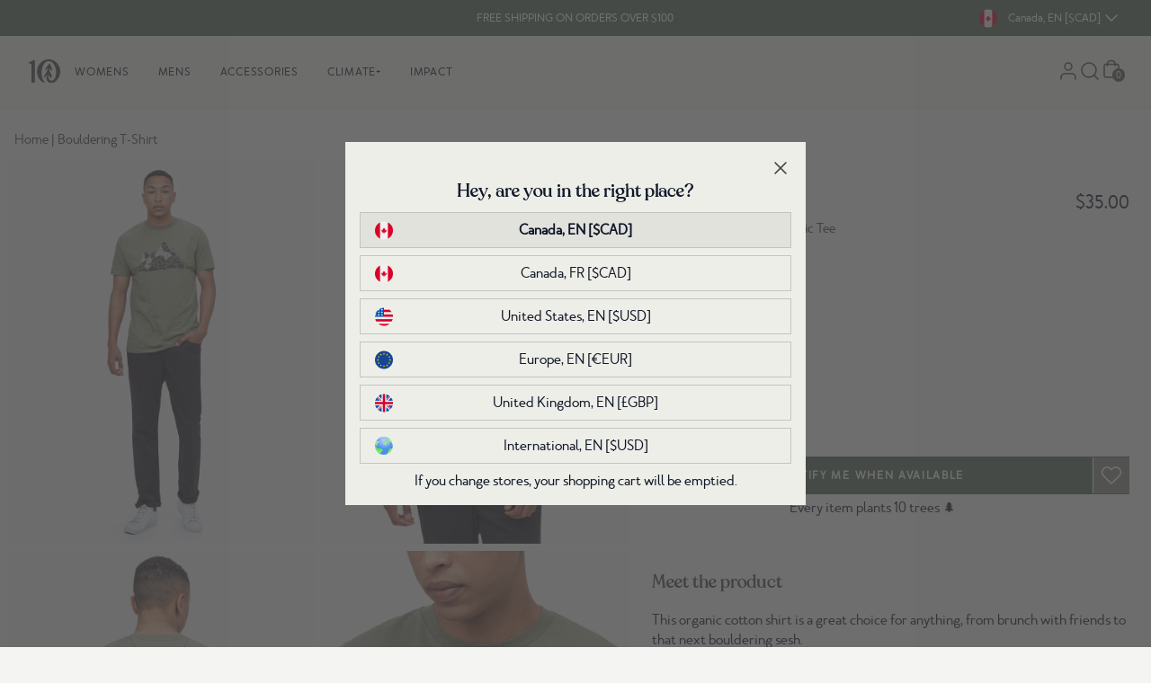

--- FILE ---
content_type: text/json
request_url: https://conf.config-security.com/model
body_size: 82
content:
{"title":"recommendation AI model (keras)","structure":"release_id=0x56:6f:20:7a:37:6b:2f:73:30:6f:3a:31:4c:3b:38:74:3c:6d:40:39:59:4e:6f:6b:3d:45:23:5f:53;keras;jn2omxenkpeafletqjd7qyybc6wrxe4vd587euffouvw5k0v8bcbmhmop03eg6e9xnyjcv8f","weights":"../weights/566f207a.h5","biases":"../biases/566f207a.h5"}

--- FILE ---
content_type: text/javascript; charset=utf-8
request_url: https://www.tentree.ca/products/mens-bouldering-t-shirt.js
body_size: 828
content:
{"id":7133144678586,"title":"Bouldering T-Shirt","handle":"mens-bouldering-t-shirt","description":"\u003cp\u003eThis organic cotton shirt is a great choice for anything, from brunch with friends to that next bouldering sesh.\u003c\/p\u003e","published_at":"2022-07-12T22:08:52-07:00","created_at":"2022-07-12T22:08:52-07:00","vendor":"tentree","type":"Mens","tags":["25-birthday-sale","boxing-deepest-25","deepest-discount-2025","deepest-discounts-2025","dirty-deals","eco material: organic cotton","FA21","final-sale","gh-mens-bouldering-t-shirt","graphic","graphic-tshirts","graphics","m","mens","organic-cotton","points_10","production","shortsleeve","shortsleeve-tshirts","shortsleeves","sitewide-2025","sitewide-sale","sp22","SP25-513","ss22","SS25sale-30to50","supercircle","t-shirts-tanks","tops"],"price":3500,"price_min":3500,"price_max":3500,"available":false,"price_varies":false,"compare_at_price":null,"compare_at_price_min":0,"compare_at_price_max":0,"compare_at_price_varies":false,"variants":[{"id":41607322206394,"title":"LICHEN GREEN \/ S","option1":"LICHEN GREEN","option2":"S","option3":null,"sku":"TCM4220-2022-S","requires_shipping":true,"taxable":true,"featured_image":{"id":31848309883066,"product_id":7133144678586,"position":2,"created_at":"2022-07-12T22:08:56-07:00","updated_at":"2022-07-12T22:08:56-07:00","alt":"Green Mountain Crew Neck Graphic Tee","width":960,"height":1200,"src":"https:\/\/cdn.shopify.com\/s\/files\/1\/2404\/6643\/products\/GreenMountainCrewNeckGraphicTee_TCM4220-2022_2.jpg?v=1657688936","variant_ids":[41607322206394,41607322239162,41607322271930,41607322304698,41607322337466]},"available":false,"name":"Bouldering T-Shirt - LICHEN GREEN \/ S","public_title":"LICHEN GREEN \/ S","options":["LICHEN GREEN","S"],"price":3500,"weight":400,"compare_at_price":null,"inventory_management":"shopify","barcode":"661814320113","featured_media":{"alt":"Green Mountain Crew Neck Graphic Tee","id":24227173531834,"position":2,"preview_image":{"aspect_ratio":0.8,"height":1200,"width":960,"src":"https:\/\/cdn.shopify.com\/s\/files\/1\/2404\/6643\/products\/GreenMountainCrewNeckGraphicTee_TCM4220-2022_2.jpg?v=1657688936"}},"quantity_rule":{"min":1,"max":null,"increment":1},"quantity_price_breaks":[],"requires_selling_plan":false,"selling_plan_allocations":[]},{"id":41607322239162,"title":"LICHEN GREEN \/ M","option1":"LICHEN GREEN","option2":"M","option3":null,"sku":"TCM4220-2022-M","requires_shipping":true,"taxable":true,"featured_image":{"id":31848309883066,"product_id":7133144678586,"position":2,"created_at":"2022-07-12T22:08:56-07:00","updated_at":"2022-07-12T22:08:56-07:00","alt":"Green Mountain Crew Neck Graphic Tee","width":960,"height":1200,"src":"https:\/\/cdn.shopify.com\/s\/files\/1\/2404\/6643\/products\/GreenMountainCrewNeckGraphicTee_TCM4220-2022_2.jpg?v=1657688936","variant_ids":[41607322206394,41607322239162,41607322271930,41607322304698,41607322337466]},"available":false,"name":"Bouldering T-Shirt - LICHEN GREEN \/ M","public_title":"LICHEN GREEN \/ M","options":["LICHEN GREEN","M"],"price":3500,"weight":400,"compare_at_price":null,"inventory_management":"shopify","barcode":"661814320083","featured_media":{"alt":"Green Mountain Crew Neck Graphic Tee","id":24227173531834,"position":2,"preview_image":{"aspect_ratio":0.8,"height":1200,"width":960,"src":"https:\/\/cdn.shopify.com\/s\/files\/1\/2404\/6643\/products\/GreenMountainCrewNeckGraphicTee_TCM4220-2022_2.jpg?v=1657688936"}},"quantity_rule":{"min":1,"max":null,"increment":1},"quantity_price_breaks":[],"requires_selling_plan":false,"selling_plan_allocations":[]},{"id":41607322271930,"title":"LICHEN GREEN \/ L","option1":"LICHEN GREEN","option2":"L","option3":null,"sku":"TCM4220-2022-L","requires_shipping":true,"taxable":true,"featured_image":{"id":31848309883066,"product_id":7133144678586,"position":2,"created_at":"2022-07-12T22:08:56-07:00","updated_at":"2022-07-12T22:08:56-07:00","alt":"Green Mountain Crew Neck Graphic Tee","width":960,"height":1200,"src":"https:\/\/cdn.shopify.com\/s\/files\/1\/2404\/6643\/products\/GreenMountainCrewNeckGraphicTee_TCM4220-2022_2.jpg?v=1657688936","variant_ids":[41607322206394,41607322239162,41607322271930,41607322304698,41607322337466]},"available":false,"name":"Bouldering T-Shirt - LICHEN GREEN \/ L","public_title":"LICHEN GREEN \/ L","options":["LICHEN GREEN","L"],"price":3500,"weight":400,"compare_at_price":null,"inventory_management":"shopify","barcode":"661814320052","featured_media":{"alt":"Green Mountain Crew Neck Graphic Tee","id":24227173531834,"position":2,"preview_image":{"aspect_ratio":0.8,"height":1200,"width":960,"src":"https:\/\/cdn.shopify.com\/s\/files\/1\/2404\/6643\/products\/GreenMountainCrewNeckGraphicTee_TCM4220-2022_2.jpg?v=1657688936"}},"quantity_rule":{"min":1,"max":null,"increment":1},"quantity_price_breaks":[],"requires_selling_plan":false,"selling_plan_allocations":[]},{"id":41607322304698,"title":"LICHEN GREEN \/ XL","option1":"LICHEN GREEN","option2":"XL","option3":null,"sku":"TCM4220-2022-XL","requires_shipping":true,"taxable":true,"featured_image":{"id":31848309883066,"product_id":7133144678586,"position":2,"created_at":"2022-07-12T22:08:56-07:00","updated_at":"2022-07-12T22:08:56-07:00","alt":"Green Mountain Crew Neck Graphic Tee","width":960,"height":1200,"src":"https:\/\/cdn.shopify.com\/s\/files\/1\/2404\/6643\/products\/GreenMountainCrewNeckGraphicTee_TCM4220-2022_2.jpg?v=1657688936","variant_ids":[41607322206394,41607322239162,41607322271930,41607322304698,41607322337466]},"available":false,"name":"Bouldering T-Shirt - LICHEN GREEN \/ XL","public_title":"LICHEN GREEN \/ XL","options":["LICHEN GREEN","XL"],"price":3500,"weight":400,"compare_at_price":null,"inventory_management":"shopify","barcode":"661814320144","featured_media":{"alt":"Green Mountain Crew Neck Graphic Tee","id":24227173531834,"position":2,"preview_image":{"aspect_ratio":0.8,"height":1200,"width":960,"src":"https:\/\/cdn.shopify.com\/s\/files\/1\/2404\/6643\/products\/GreenMountainCrewNeckGraphicTee_TCM4220-2022_2.jpg?v=1657688936"}},"quantity_rule":{"min":1,"max":null,"increment":1},"quantity_price_breaks":[],"requires_selling_plan":false,"selling_plan_allocations":[]},{"id":41607322337466,"title":"LICHEN GREEN \/ XXL","option1":"LICHEN GREEN","option2":"XXL","option3":null,"sku":"TCM4220-2022-XXL","requires_shipping":true,"taxable":true,"featured_image":{"id":31848309883066,"product_id":7133144678586,"position":2,"created_at":"2022-07-12T22:08:56-07:00","updated_at":"2022-07-12T22:08:56-07:00","alt":"Green Mountain Crew Neck Graphic Tee","width":960,"height":1200,"src":"https:\/\/cdn.shopify.com\/s\/files\/1\/2404\/6643\/products\/GreenMountainCrewNeckGraphicTee_TCM4220-2022_2.jpg?v=1657688936","variant_ids":[41607322206394,41607322239162,41607322271930,41607322304698,41607322337466]},"available":false,"name":"Bouldering T-Shirt - LICHEN GREEN \/ XXL","public_title":"LICHEN GREEN \/ XXL","options":["LICHEN GREEN","XXL"],"price":3500,"weight":400,"compare_at_price":null,"inventory_management":"shopify","barcode":"661814320175","featured_media":{"alt":"Green Mountain Crew Neck Graphic Tee","id":24227173531834,"position":2,"preview_image":{"aspect_ratio":0.8,"height":1200,"width":960,"src":"https:\/\/cdn.shopify.com\/s\/files\/1\/2404\/6643\/products\/GreenMountainCrewNeckGraphicTee_TCM4220-2022_2.jpg?v=1657688936"}},"quantity_rule":{"min":1,"max":null,"increment":1},"quantity_price_breaks":[],"requires_selling_plan":false,"selling_plan_allocations":[]}],"images":["\/\/cdn.shopify.com\/s\/files\/1\/2404\/6643\/products\/GreenMountainCrewNeckGraphicTee_TCM4220-2022_1.jpg?v=1657688936","\/\/cdn.shopify.com\/s\/files\/1\/2404\/6643\/products\/GreenMountainCrewNeckGraphicTee_TCM4220-2022_2.jpg?v=1657688936","\/\/cdn.shopify.com\/s\/files\/1\/2404\/6643\/products\/GreenMountainCrewNeckGraphicTee_TCM4220-2022_3.jpg?v=1657688936","\/\/cdn.shopify.com\/s\/files\/1\/2404\/6643\/products\/GreenMountainCrewNeckGraphicTee_TCM4220-2022_4.jpg?v=1657688936"],"featured_image":"\/\/cdn.shopify.com\/s\/files\/1\/2404\/6643\/products\/GreenMountainCrewNeckGraphicTee_TCM4220-2022_1.jpg?v=1657688936","options":[{"name":"Color","position":1,"values":["LICHEN GREEN"]},{"name":"Size","position":2,"values":["S","M","L","XL","XXL"]}],"url":"\/products\/mens-bouldering-t-shirt","media":[{"alt":"Green Mountain Crew Neck Graphic Tee *Model is 6'0.5\", wearing size M","id":24227173433530,"position":1,"preview_image":{"aspect_ratio":0.8,"height":1200,"width":960,"src":"https:\/\/cdn.shopify.com\/s\/files\/1\/2404\/6643\/products\/GreenMountainCrewNeckGraphicTee_TCM4220-2022_1.jpg?v=1657688936"},"aspect_ratio":0.8,"height":1200,"media_type":"image","src":"https:\/\/cdn.shopify.com\/s\/files\/1\/2404\/6643\/products\/GreenMountainCrewNeckGraphicTee_TCM4220-2022_1.jpg?v=1657688936","width":960},{"alt":"Green Mountain Crew Neck Graphic Tee","id":24227173531834,"position":2,"preview_image":{"aspect_ratio":0.8,"height":1200,"width":960,"src":"https:\/\/cdn.shopify.com\/s\/files\/1\/2404\/6643\/products\/GreenMountainCrewNeckGraphicTee_TCM4220-2022_2.jpg?v=1657688936"},"aspect_ratio":0.8,"height":1200,"media_type":"image","src":"https:\/\/cdn.shopify.com\/s\/files\/1\/2404\/6643\/products\/GreenMountainCrewNeckGraphicTee_TCM4220-2022_2.jpg?v=1657688936","width":960},{"alt":"Green Mountain Crew Neck Graphic Tee","id":24227173499066,"position":3,"preview_image":{"aspect_ratio":0.8,"height":1200,"width":960,"src":"https:\/\/cdn.shopify.com\/s\/files\/1\/2404\/6643\/products\/GreenMountainCrewNeckGraphicTee_TCM4220-2022_3.jpg?v=1657688936"},"aspect_ratio":0.8,"height":1200,"media_type":"image","src":"https:\/\/cdn.shopify.com\/s\/files\/1\/2404\/6643\/products\/GreenMountainCrewNeckGraphicTee_TCM4220-2022_3.jpg?v=1657688936","width":960},{"alt":"Green Mountain Crew Neck Graphic Tee","id":24227173466298,"position":4,"preview_image":{"aspect_ratio":0.8,"height":1200,"width":960,"src":"https:\/\/cdn.shopify.com\/s\/files\/1\/2404\/6643\/products\/GreenMountainCrewNeckGraphicTee_TCM4220-2022_4.jpg?v=1657688936"},"aspect_ratio":0.8,"height":1200,"media_type":"image","src":"https:\/\/cdn.shopify.com\/s\/files\/1\/2404\/6643\/products\/GreenMountainCrewNeckGraphicTee_TCM4220-2022_4.jpg?v=1657688936","width":960}],"requires_selling_plan":false,"selling_plan_groups":[]}

--- FILE ---
content_type: text/javascript; charset=utf-8
request_url: https://www.tentree.ca/products/mens-bouldering-t-shirt.js
body_size: 1217
content:
{"id":7133144678586,"title":"Bouldering T-Shirt","handle":"mens-bouldering-t-shirt","description":"\u003cp\u003eThis organic cotton shirt is a great choice for anything, from brunch with friends to that next bouldering sesh.\u003c\/p\u003e","published_at":"2022-07-12T22:08:52-07:00","created_at":"2022-07-12T22:08:52-07:00","vendor":"tentree","type":"Mens","tags":["25-birthday-sale","boxing-deepest-25","deepest-discount-2025","deepest-discounts-2025","dirty-deals","eco material: organic cotton","FA21","final-sale","gh-mens-bouldering-t-shirt","graphic","graphic-tshirts","graphics","m","mens","organic-cotton","points_10","production","shortsleeve","shortsleeve-tshirts","shortsleeves","sitewide-2025","sitewide-sale","sp22","SP25-513","ss22","SS25sale-30to50","supercircle","t-shirts-tanks","tops"],"price":3500,"price_min":3500,"price_max":3500,"available":false,"price_varies":false,"compare_at_price":null,"compare_at_price_min":0,"compare_at_price_max":0,"compare_at_price_varies":false,"variants":[{"id":41607322206394,"title":"LICHEN GREEN \/ S","option1":"LICHEN GREEN","option2":"S","option3":null,"sku":"TCM4220-2022-S","requires_shipping":true,"taxable":true,"featured_image":{"id":31848309883066,"product_id":7133144678586,"position":2,"created_at":"2022-07-12T22:08:56-07:00","updated_at":"2022-07-12T22:08:56-07:00","alt":"Green Mountain Crew Neck Graphic Tee","width":960,"height":1200,"src":"https:\/\/cdn.shopify.com\/s\/files\/1\/2404\/6643\/products\/GreenMountainCrewNeckGraphicTee_TCM4220-2022_2.jpg?v=1657688936","variant_ids":[41607322206394,41607322239162,41607322271930,41607322304698,41607322337466]},"available":false,"name":"Bouldering T-Shirt - LICHEN GREEN \/ S","public_title":"LICHEN GREEN \/ S","options":["LICHEN GREEN","S"],"price":3500,"weight":400,"compare_at_price":null,"inventory_management":"shopify","barcode":"661814320113","featured_media":{"alt":"Green Mountain Crew Neck Graphic Tee","id":24227173531834,"position":2,"preview_image":{"aspect_ratio":0.8,"height":1200,"width":960,"src":"https:\/\/cdn.shopify.com\/s\/files\/1\/2404\/6643\/products\/GreenMountainCrewNeckGraphicTee_TCM4220-2022_2.jpg?v=1657688936"}},"quantity_rule":{"min":1,"max":null,"increment":1},"quantity_price_breaks":[],"requires_selling_plan":false,"selling_plan_allocations":[]},{"id":41607322239162,"title":"LICHEN GREEN \/ M","option1":"LICHEN GREEN","option2":"M","option3":null,"sku":"TCM4220-2022-M","requires_shipping":true,"taxable":true,"featured_image":{"id":31848309883066,"product_id":7133144678586,"position":2,"created_at":"2022-07-12T22:08:56-07:00","updated_at":"2022-07-12T22:08:56-07:00","alt":"Green Mountain Crew Neck Graphic Tee","width":960,"height":1200,"src":"https:\/\/cdn.shopify.com\/s\/files\/1\/2404\/6643\/products\/GreenMountainCrewNeckGraphicTee_TCM4220-2022_2.jpg?v=1657688936","variant_ids":[41607322206394,41607322239162,41607322271930,41607322304698,41607322337466]},"available":false,"name":"Bouldering T-Shirt - LICHEN GREEN \/ M","public_title":"LICHEN GREEN \/ M","options":["LICHEN GREEN","M"],"price":3500,"weight":400,"compare_at_price":null,"inventory_management":"shopify","barcode":"661814320083","featured_media":{"alt":"Green Mountain Crew Neck Graphic Tee","id":24227173531834,"position":2,"preview_image":{"aspect_ratio":0.8,"height":1200,"width":960,"src":"https:\/\/cdn.shopify.com\/s\/files\/1\/2404\/6643\/products\/GreenMountainCrewNeckGraphicTee_TCM4220-2022_2.jpg?v=1657688936"}},"quantity_rule":{"min":1,"max":null,"increment":1},"quantity_price_breaks":[],"requires_selling_plan":false,"selling_plan_allocations":[]},{"id":41607322271930,"title":"LICHEN GREEN \/ L","option1":"LICHEN GREEN","option2":"L","option3":null,"sku":"TCM4220-2022-L","requires_shipping":true,"taxable":true,"featured_image":{"id":31848309883066,"product_id":7133144678586,"position":2,"created_at":"2022-07-12T22:08:56-07:00","updated_at":"2022-07-12T22:08:56-07:00","alt":"Green Mountain Crew Neck Graphic Tee","width":960,"height":1200,"src":"https:\/\/cdn.shopify.com\/s\/files\/1\/2404\/6643\/products\/GreenMountainCrewNeckGraphicTee_TCM4220-2022_2.jpg?v=1657688936","variant_ids":[41607322206394,41607322239162,41607322271930,41607322304698,41607322337466]},"available":false,"name":"Bouldering T-Shirt - LICHEN GREEN \/ L","public_title":"LICHEN GREEN \/ L","options":["LICHEN GREEN","L"],"price":3500,"weight":400,"compare_at_price":null,"inventory_management":"shopify","barcode":"661814320052","featured_media":{"alt":"Green Mountain Crew Neck Graphic Tee","id":24227173531834,"position":2,"preview_image":{"aspect_ratio":0.8,"height":1200,"width":960,"src":"https:\/\/cdn.shopify.com\/s\/files\/1\/2404\/6643\/products\/GreenMountainCrewNeckGraphicTee_TCM4220-2022_2.jpg?v=1657688936"}},"quantity_rule":{"min":1,"max":null,"increment":1},"quantity_price_breaks":[],"requires_selling_plan":false,"selling_plan_allocations":[]},{"id":41607322304698,"title":"LICHEN GREEN \/ XL","option1":"LICHEN GREEN","option2":"XL","option3":null,"sku":"TCM4220-2022-XL","requires_shipping":true,"taxable":true,"featured_image":{"id":31848309883066,"product_id":7133144678586,"position":2,"created_at":"2022-07-12T22:08:56-07:00","updated_at":"2022-07-12T22:08:56-07:00","alt":"Green Mountain Crew Neck Graphic Tee","width":960,"height":1200,"src":"https:\/\/cdn.shopify.com\/s\/files\/1\/2404\/6643\/products\/GreenMountainCrewNeckGraphicTee_TCM4220-2022_2.jpg?v=1657688936","variant_ids":[41607322206394,41607322239162,41607322271930,41607322304698,41607322337466]},"available":false,"name":"Bouldering T-Shirt - LICHEN GREEN \/ XL","public_title":"LICHEN GREEN \/ XL","options":["LICHEN GREEN","XL"],"price":3500,"weight":400,"compare_at_price":null,"inventory_management":"shopify","barcode":"661814320144","featured_media":{"alt":"Green Mountain Crew Neck Graphic Tee","id":24227173531834,"position":2,"preview_image":{"aspect_ratio":0.8,"height":1200,"width":960,"src":"https:\/\/cdn.shopify.com\/s\/files\/1\/2404\/6643\/products\/GreenMountainCrewNeckGraphicTee_TCM4220-2022_2.jpg?v=1657688936"}},"quantity_rule":{"min":1,"max":null,"increment":1},"quantity_price_breaks":[],"requires_selling_plan":false,"selling_plan_allocations":[]},{"id":41607322337466,"title":"LICHEN GREEN \/ XXL","option1":"LICHEN GREEN","option2":"XXL","option3":null,"sku":"TCM4220-2022-XXL","requires_shipping":true,"taxable":true,"featured_image":{"id":31848309883066,"product_id":7133144678586,"position":2,"created_at":"2022-07-12T22:08:56-07:00","updated_at":"2022-07-12T22:08:56-07:00","alt":"Green Mountain Crew Neck Graphic Tee","width":960,"height":1200,"src":"https:\/\/cdn.shopify.com\/s\/files\/1\/2404\/6643\/products\/GreenMountainCrewNeckGraphicTee_TCM4220-2022_2.jpg?v=1657688936","variant_ids":[41607322206394,41607322239162,41607322271930,41607322304698,41607322337466]},"available":false,"name":"Bouldering T-Shirt - LICHEN GREEN \/ XXL","public_title":"LICHEN GREEN \/ XXL","options":["LICHEN GREEN","XXL"],"price":3500,"weight":400,"compare_at_price":null,"inventory_management":"shopify","barcode":"661814320175","featured_media":{"alt":"Green Mountain Crew Neck Graphic Tee","id":24227173531834,"position":2,"preview_image":{"aspect_ratio":0.8,"height":1200,"width":960,"src":"https:\/\/cdn.shopify.com\/s\/files\/1\/2404\/6643\/products\/GreenMountainCrewNeckGraphicTee_TCM4220-2022_2.jpg?v=1657688936"}},"quantity_rule":{"min":1,"max":null,"increment":1},"quantity_price_breaks":[],"requires_selling_plan":false,"selling_plan_allocations":[]}],"images":["\/\/cdn.shopify.com\/s\/files\/1\/2404\/6643\/products\/GreenMountainCrewNeckGraphicTee_TCM4220-2022_1.jpg?v=1657688936","\/\/cdn.shopify.com\/s\/files\/1\/2404\/6643\/products\/GreenMountainCrewNeckGraphicTee_TCM4220-2022_2.jpg?v=1657688936","\/\/cdn.shopify.com\/s\/files\/1\/2404\/6643\/products\/GreenMountainCrewNeckGraphicTee_TCM4220-2022_3.jpg?v=1657688936","\/\/cdn.shopify.com\/s\/files\/1\/2404\/6643\/products\/GreenMountainCrewNeckGraphicTee_TCM4220-2022_4.jpg?v=1657688936"],"featured_image":"\/\/cdn.shopify.com\/s\/files\/1\/2404\/6643\/products\/GreenMountainCrewNeckGraphicTee_TCM4220-2022_1.jpg?v=1657688936","options":[{"name":"Color","position":1,"values":["LICHEN GREEN"]},{"name":"Size","position":2,"values":["S","M","L","XL","XXL"]}],"url":"\/products\/mens-bouldering-t-shirt","media":[{"alt":"Green Mountain Crew Neck Graphic Tee *Model is 6'0.5\", wearing size M","id":24227173433530,"position":1,"preview_image":{"aspect_ratio":0.8,"height":1200,"width":960,"src":"https:\/\/cdn.shopify.com\/s\/files\/1\/2404\/6643\/products\/GreenMountainCrewNeckGraphicTee_TCM4220-2022_1.jpg?v=1657688936"},"aspect_ratio":0.8,"height":1200,"media_type":"image","src":"https:\/\/cdn.shopify.com\/s\/files\/1\/2404\/6643\/products\/GreenMountainCrewNeckGraphicTee_TCM4220-2022_1.jpg?v=1657688936","width":960},{"alt":"Green Mountain Crew Neck Graphic Tee","id":24227173531834,"position":2,"preview_image":{"aspect_ratio":0.8,"height":1200,"width":960,"src":"https:\/\/cdn.shopify.com\/s\/files\/1\/2404\/6643\/products\/GreenMountainCrewNeckGraphicTee_TCM4220-2022_2.jpg?v=1657688936"},"aspect_ratio":0.8,"height":1200,"media_type":"image","src":"https:\/\/cdn.shopify.com\/s\/files\/1\/2404\/6643\/products\/GreenMountainCrewNeckGraphicTee_TCM4220-2022_2.jpg?v=1657688936","width":960},{"alt":"Green Mountain Crew Neck Graphic Tee","id":24227173499066,"position":3,"preview_image":{"aspect_ratio":0.8,"height":1200,"width":960,"src":"https:\/\/cdn.shopify.com\/s\/files\/1\/2404\/6643\/products\/GreenMountainCrewNeckGraphicTee_TCM4220-2022_3.jpg?v=1657688936"},"aspect_ratio":0.8,"height":1200,"media_type":"image","src":"https:\/\/cdn.shopify.com\/s\/files\/1\/2404\/6643\/products\/GreenMountainCrewNeckGraphicTee_TCM4220-2022_3.jpg?v=1657688936","width":960},{"alt":"Green Mountain Crew Neck Graphic Tee","id":24227173466298,"position":4,"preview_image":{"aspect_ratio":0.8,"height":1200,"width":960,"src":"https:\/\/cdn.shopify.com\/s\/files\/1\/2404\/6643\/products\/GreenMountainCrewNeckGraphicTee_TCM4220-2022_4.jpg?v=1657688936"},"aspect_ratio":0.8,"height":1200,"media_type":"image","src":"https:\/\/cdn.shopify.com\/s\/files\/1\/2404\/6643\/products\/GreenMountainCrewNeckGraphicTee_TCM4220-2022_4.jpg?v=1657688936","width":960}],"requires_selling_plan":false,"selling_plan_groups":[]}

--- FILE ---
content_type: image/svg+xml
request_url: https://tentree-svg-icons.s3.us-west-2.amazonaws.com/src/svg-icons/shopping-bag-bold.svg
body_size: 1026
content:
<svg width="24" height="25" viewBox="0 0 24 25" fill="none" xmlns="http://www.w3.org/2000/svg">
<path fill-rule="evenodd" clip-rule="evenodd" d="M8.16623 7.6438C8.40015 6.34859 9.8068 5.17627 11.7537 5.17627C13.7007 5.17627 15.1073 6.34859 15.3412 7.6438H8.16623ZM6.63184 9.1438V10.1664C6.63184 10.5806 6.96762 10.9164 7.38184 10.9164C7.79605 10.9164 8.13184 10.5806 8.13184 10.1664V9.1438H15.3756V10.1664C15.3756 10.5806 15.7114 10.9164 16.1256 10.9164C16.5398 10.9164 16.8756 10.5806 16.8756 10.1664V9.1438H17.9196C18.61 9.1438 19.1696 9.70345 19.1696 10.3938V21C19.1696 21.6903 18.61 22.25 17.9196 22.25H6C5.30964 22.25 4.75 21.6903 4.75 21V10.3938C4.75 9.70345 5.30964 9.1438 6 9.1438H6.63184ZM6.65056 7.6438C6.88137 5.31798 9.21225 3.67627 11.7537 3.67627C14.2952 3.67627 16.6261 5.31797 16.8569 7.6438H17.9196C19.4384 7.6438 20.6696 8.87502 20.6696 10.3938V21C20.6696 22.5187 19.4384 23.75 17.9196 23.75H6C4.48122 23.75 3.25 22.5187 3.25 21V10.3938C3.25 8.87502 4.48122 7.6438 6 7.6438H6.65056Z" fill="#424242"/>
</svg>
